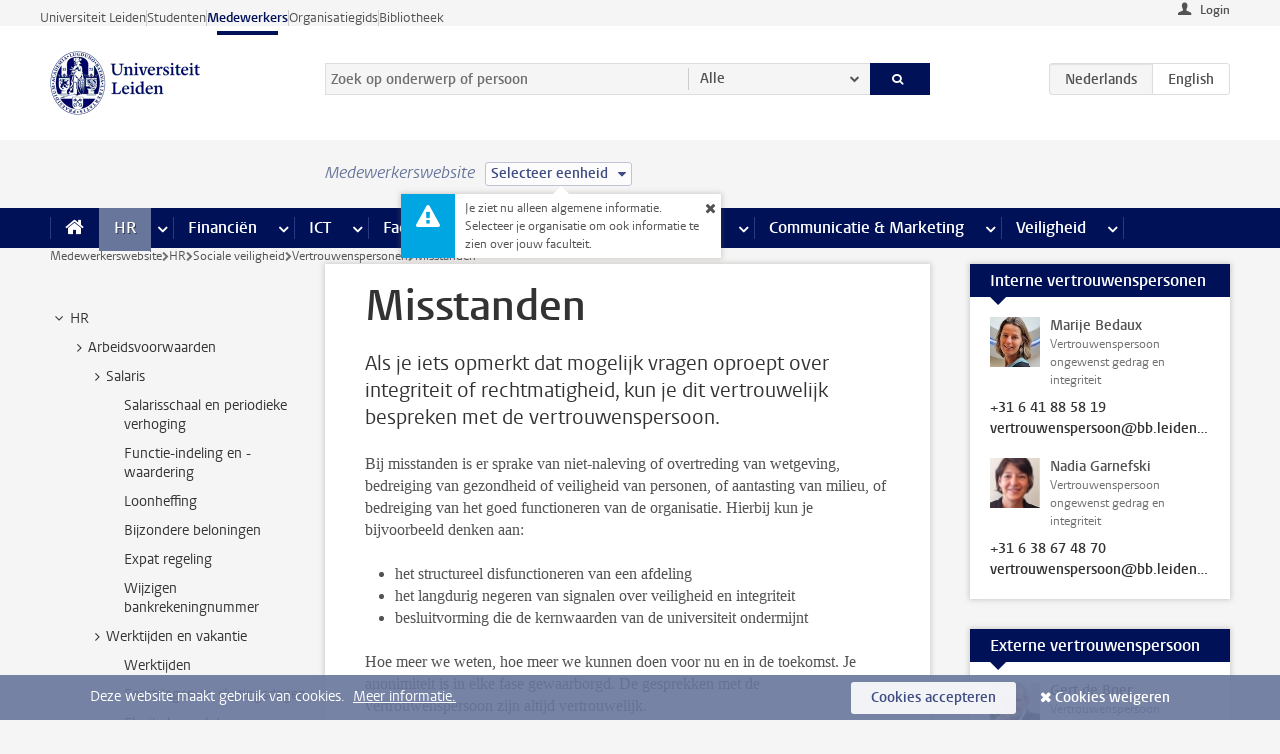

--- FILE ---
content_type: text/javascript;charset=UTF-8
request_url: https://www.medewerkers.universiteitleiden.nl/design-1.0/scripts/ul2common/testimonials.js?v=1.213.00
body_size: 1109
content:
!function(f){var t=f(".testimonial-group");t.length<1||t.each(function(){var o=f(this).find("section.testimonial"),t=o.first(),s=f("<div/>").addClass("testimonial-header"),l=f("<div/>").addClass("images");s.append(l).insertBefore(t),o.each(function(t){var a=f(this),e=a.find("h2"),i=a.find(".role"),n=a.find("img"),d=f("<button/>").addClass("testimonial-toggle").attr("aria-expanded","false").append(n),n="testimonial-"+e.html().trim().replace(/\W+/g,"-").toLowerCase(),r=a.find("blockquote");a.attr("id",n).attr("aria-hidden","true"),f("<div/>").append(e).append(i).insertBefore(l),d.attr("aria-controls",n).appendTo(l),d.on("click",function(){o.hide().eq(t).show(),o.each(function(t){f(this).attr("aria-hidden","true")}),s.find("div:not(.images)").hide().eq(t).show(),l.find("img").removeClass("active").eq(t).addClass("active"),l.find("button").attr("aria-expanded","false"),d.attr("aria-expanded","true"),a.attr("aria-hidden","false")}),1<r.length&&f("<button/>").attr("type","button").on("click",function(){a.toggleClass("open")}).appendTo(a)}),l.find("button").first().trigger("click")})}(jQuery);